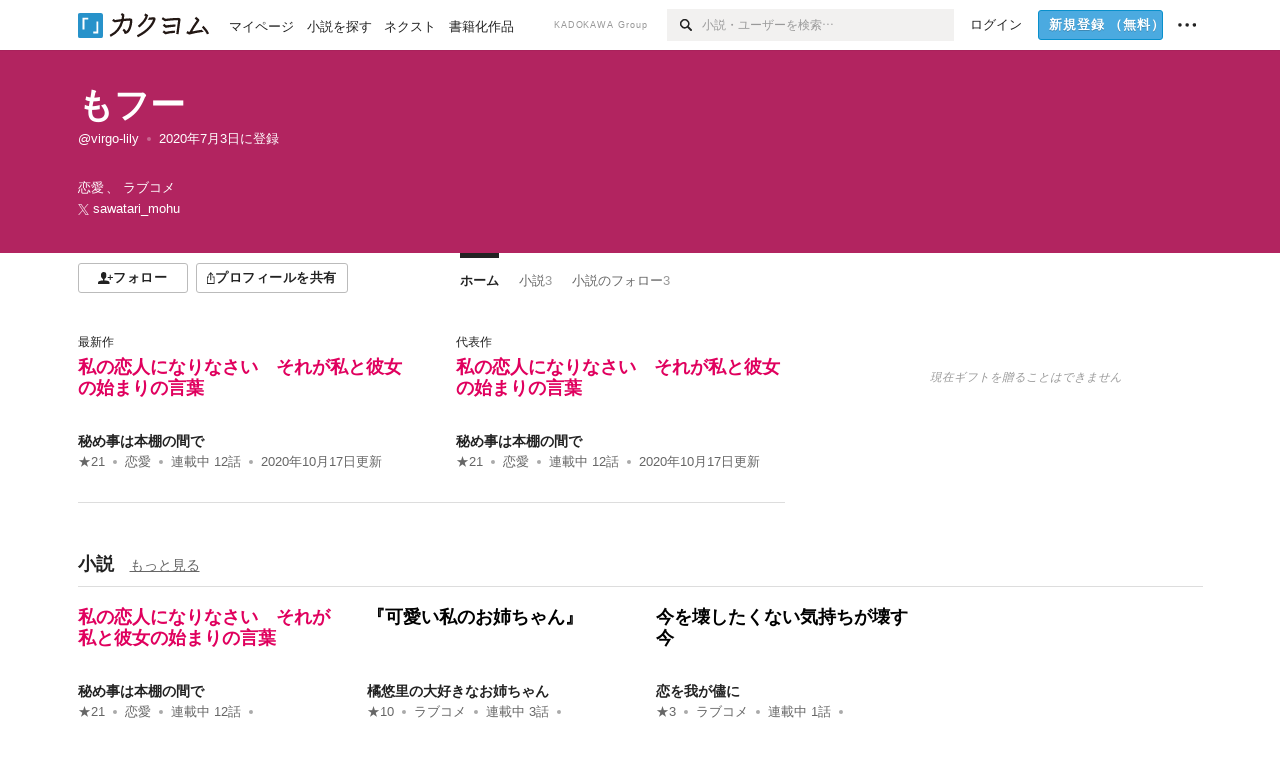

--- FILE ---
content_type: application/javascript
request_url: https://kakuyomu.jp/_next/static/chunks/5391-6d1012512724e0df.js
body_size: 4196
content:
"use strict";(self.webpackChunk_N_E=self.webpackChunk_N_E||[]).push([[5391],{15741:(e,t,r)=>{r.d(t,{A:()=>u});var n=r(14232),o=r(75531),i=["mousedown","touchstart"];let u=function(e,t,r){void 0===r&&(r=i);var u=(0,n.useRef)(t);(0,n.useEffect)(function(){u.current=t},[t]),(0,n.useEffect)(function(){for(var t=function(t){var r=e.current;r&&!r.contains(t.target)&&u.current(t)},n=0,i=r;n<i.length;n++){var c=i[n];(0,o.on)(document,c,t)}return function(){for(var e=0,n=r;e<n.length;e++){var i=n[e];(0,o.AU)(document,i,t)}}},[r,e])}},16160:e=>{e.exports=function(e,t,r,n){t=t||"&",r=r||"=";var o={};if("string"!=typeof e||0===e.length)return o;var i=/\+/g;e=e.split(t);var u=1e3;n&&"number"==typeof n.maxKeys&&(u=n.maxKeys);var c=e.length;u>0&&c>u&&(c=u);for(var f=0;f<c;++f){var a,s,l,p,v=e[f].replace(i,"%20"),d=v.indexOf(r);(d>=0?(a=v.substr(0,d),s=v.substr(d+1)):(a=v,s=""),l=decodeURIComponent(a),p=decodeURIComponent(s),Object.prototype.hasOwnProperty.call(o,l))?Array.isArray(o[l])?o[l].push(p):o[l]=[o[l],p]:o[l]=p}return o}},22472:e=>{var t=function(e){switch(typeof e){case"string":return e;case"boolean":return e?"true":"false";case"number":return isFinite(e)?e:"";default:return""}};e.exports=function(e,r,n,o){return(r=r||"&",n=n||"=",null===e&&(e=void 0),"object"==typeof e)?Object.keys(e).map(function(o){var i=encodeURIComponent(t(o))+n;return Array.isArray(e[o])?e[o].map(function(e){return i+encodeURIComponent(t(e))}).join(r):i+encodeURIComponent(t(e[o]))}).join(r):o?encodeURIComponent(t(o))+n+encodeURIComponent(t(e)):""}},23650:(e,t,r)=>{t.decode=t.parse=r(16160),t.encode=t.stringify=r(22472)},39746:(e,t,r)=>{function n(e){for(var t=arguments.length,r=Array(t>1?t-1:0),n=1;n<t;n++)r[n-1]=arguments[n];throw Error("[Immer] minified error nr: "+e+(r.length?" "+r.map(function(e){return"'"+e+"'"}).join(","):"")+". Find the full error at: https://bit.ly/3cXEKWf")}function o(e){return!!e&&!!e[W]}function i(e){var t;return!!e&&(function(e){if(!e||"object"!=typeof e)return!1;var t=Object.getPrototypeOf(e);if(null===t)return!0;var r=Object.hasOwnProperty.call(t,"constructor")&&t.constructor;return r===Object||"function"==typeof r&&Function.toString.call(r)===B}(e)||Array.isArray(e)||!!e[L]||!!(null==(t=e.constructor)?void 0:t[L])||s(e)||l(e))}function u(e,t,r){void 0===r&&(r=!1),0===c(e)?(r?Object.keys:$)(e).forEach(function(n){r&&"symbol"==typeof n||t(n,e[n],e)}):e.forEach(function(r,n){return t(n,r,e)})}function c(e){var t=e[W];return t?t.i>3?t.i-4:t.i:Array.isArray(e)?1:s(e)?2:3*!!l(e)}function f(e,t){return 2===c(e)?e.has(t):Object.prototype.hasOwnProperty.call(e,t)}function a(e,t,r){var n=c(e);2===n?e.set(t,r):3===n?e.add(r):e[t]=r}function s(e){return F&&e instanceof Map}function l(e){return z&&e instanceof Set}function p(e){return e.o||e.t}function v(e){if(Array.isArray(e))return Array.prototype.slice.call(e);var t=Q(e);delete t[W];for(var r=$(t),n=0;n<r.length;n++){var o=r[n],i=t[o];!1===i.writable&&(i.writable=!0,i.configurable=!0),(i.get||i.set)&&(t[o]={configurable:!0,writable:!0,enumerable:i.enumerable,value:e[o]})}return Object.create(Object.getPrototypeOf(e),t)}function d(e,t){return void 0===t&&(t=!1),h(e)||o(e)||!i(e)||(c(e)>1&&(e.set=e.add=e.clear=e.delete=y),Object.freeze(e),t&&u(e,function(e,t){return d(t,!0)},!0)),e}function y(){n(2)}function h(e){return null==e||"object"!=typeof e||Object.isFrozen(e)}function b(e){var t=J[e];return t||n(18,e),t}r.d(t,{jM:()=>G});function m(e,t){t&&(b("Patches"),e.u=[],e.s=[],e.v=t)}function g(e){P(e),e.p.forEach(w),e.p=null}function P(e){e===C&&(C=e.l)}function O(e){return C={p:[],l:C,h:e,m:!0,_:0}}function w(e){var t=e[W];0===t.i||1===t.i?t.j():t.g=!0}function j(e,t){t._=t.p.length;var r=t.p[0],o=void 0!==e&&e!==r;return t.h.O||b("ES5").S(t,e,o),o?(r[W].P&&(g(t),n(4)),i(e)&&(e=A(t,e),t.l||S(t,e)),t.u&&b("Patches").M(r[W].t,e,t.u,t.s)):e=A(t,r,[]),g(t),t.u&&t.v(t.u,t.s),e!==K?e:void 0}function A(e,t,r){if(h(t))return t;var n=t[W];if(!n)return u(t,function(o,i){return R(e,n,t,o,i,r)},!0),t;if(n.A!==e)return t;if(!n.P)return S(e,n.t,!0),n.t;if(!n.I){n.I=!0,n.A._--;var o=4===n.i||5===n.i?n.o=v(n.k):n.o,i=o,c=!1;3===n.i&&(i=new Set(o),o.clear(),c=!0),u(i,function(t,i){return R(e,n,o,t,i,r,c)}),S(e,o,!1),r&&e.u&&b("Patches").N(n,r,e.u,e.s)}return n.o}function R(e,t,r,n,u,c,s){if(o(u)){var l=A(e,u,c&&t&&3!==t.i&&!f(t.R,n)?c.concat(n):void 0);if(a(r,n,l),!o(l))return;e.m=!1}else s&&r.add(u);if(i(u)&&!h(u)){if(!e.h.D&&e._<1)return;A(e,u),t&&t.A.l||S(e,u)}}function S(e,t,r){void 0===r&&(r=!1),!e.l&&e.h.D&&e.m&&d(t,r)}function E(e,t){var r=e[W];return(r?p(r):e)[t]}function x(e,t){if(t in e)for(var r=Object.getPrototypeOf(e);r;){var n=Object.getOwnPropertyDescriptor(r,t);if(n)return n;r=Object.getPrototypeOf(r)}}function D(e){e.P||(e.P=!0,e.l&&D(e.l))}function I(e){e.o||(e.o=v(e.t))}function _(e,t,r){var n,o,i,u,c,f,a,p=s(t)?b("MapSet").F(t,r):l(t)?b("MapSet").T(t,r):e.O?(i=o={i:+!!(n=Array.isArray(t)),A:r?r.A:C,P:!1,I:!1,R:{},l:r,t:t,k:null,o:null,j:null,C:!1},u=T,n&&(i=[o],u=X),f=(c=Proxy.revocable(i,u)).revoke,o.k=a=c.proxy,o.j=f,a):b("ES5").J(t,r);return(r?r.A:C).p.push(p),p}function k(e,t){switch(t){case 2:return new Map(e);case 3:return Array.from(e)}return v(e)}var U,C,N="undefined"!=typeof Symbol&&"symbol"==typeof Symbol("x"),F="undefined"!=typeof Map,z="undefined"!=typeof Set,M="undefined"!=typeof Proxy&&void 0!==Proxy.revocable&&"undefined"!=typeof Reflect,K=N?Symbol.for("immer-nothing"):((U={})["immer-nothing"]=!0,U),L=N?Symbol.for("immer-draftable"):"__$immer_draftable",W=N?Symbol.for("immer-state"):"__$immer_state",B=("undefined"!=typeof Symbol&&Symbol.iterator,""+Object.prototype.constructor),$="undefined"!=typeof Reflect&&Reflect.ownKeys?Reflect.ownKeys:void 0!==Object.getOwnPropertySymbols?function(e){return Object.getOwnPropertyNames(e).concat(Object.getOwnPropertySymbols(e))}:Object.getOwnPropertyNames,Q=Object.getOwnPropertyDescriptors||function(e){var t={};return $(e).forEach(function(r){t[r]=Object.getOwnPropertyDescriptor(e,r)}),t},J={},T={get:function(e,t){if(t===W)return e;var r,n,o=p(e);if(!f(o,t))return(n=x(o,t))?"value"in n?n.value:null==(r=n.get)?void 0:r.call(e.k):void 0;var u=o[t];return e.I||!i(u)?u:u===E(e.t,t)?(I(e),e.o[t]=_(e.A.h,u,e)):u},has:function(e,t){return t in p(e)},ownKeys:function(e){return Reflect.ownKeys(p(e))},set:function(e,t,r){var n=x(p(e),t);if(null==n?void 0:n.set)return n.set.call(e.k,r),!0;if(!e.P){var o=E(p(e),t),i=null==o?void 0:o[W];if(i&&i.t===r)return e.o[t]=r,e.R[t]=!1,!0;if((r===o?0!==r||1/r==1/o:r!=r&&o!=o)&&(void 0!==r||f(e.t,t)))return!0;I(e),D(e)}return e.o[t]===r&&(void 0!==r||t in e.o)||Number.isNaN(r)&&Number.isNaN(e.o[t])||(e.o[t]=r,e.R[t]=!0),!0},deleteProperty:function(e,t){return void 0!==E(e.t,t)||t in e.t?(e.R[t]=!1,I(e),D(e)):delete e.R[t],e.o&&delete e.o[t],!0},getOwnPropertyDescriptor:function(e,t){var r=p(e),n=Reflect.getOwnPropertyDescriptor(r,t);return n?{writable:!0,configurable:1!==e.i||"length"!==t,enumerable:n.enumerable,value:r[t]}:n},defineProperty:function(){n(11)},getPrototypeOf:function(e){return Object.getPrototypeOf(e.t)},setPrototypeOf:function(){n(12)}},X={};u(T,function(e,t){X[e]=function(){return arguments[0]=arguments[0][0],t.apply(this,arguments)}}),X.deleteProperty=function(e,t){return X.set.call(this,e,t,void 0)},X.set=function(e,t,r){return T.set.call(this,e[0],t,r,e[0])};var q=new(function(){function e(e){var t=this;this.O=M,this.D=!0,this.produce=function(e,r,o){if("function"==typeof e&&"function"!=typeof r){var u,c=r;return r=e,function(e){var n=this;void 0===e&&(e=c);for(var o=arguments.length,i=Array(o>1?o-1:0),u=1;u<o;u++)i[u-1]=arguments[u];return t.produce(e,function(e){var t;return(t=r).call.apply(t,[n,e].concat(i))})}}if("function"!=typeof r&&n(6),void 0!==o&&"function"!=typeof o&&n(7),i(e)){var f=O(t),a=_(t,e,void 0),s=!0;try{u=r(a),s=!1}finally{s?g(f):P(f)}return"undefined"!=typeof Promise&&u instanceof Promise?u.then(function(e){return m(f,o),j(e,f)},function(e){throw g(f),e}):(m(f,o),j(u,f))}if(!e||"object"!=typeof e){if(void 0===(u=r(e))&&(u=e),u===K&&(u=void 0),t.D&&d(u,!0),o){var l=[],p=[];b("Patches").M(e,u,l,p),o(l,p)}return u}n(21,e)},this.produceWithPatches=function(e,r){if("function"==typeof e)return function(r){for(var n=arguments.length,o=Array(n>1?n-1:0),i=1;i<n;i++)o[i-1]=arguments[i];return t.produceWithPatches(r,function(t){return e.apply(void 0,[t].concat(o))})};var n,o,i=t.produce(e,r,function(e,t){n=e,o=t});return"undefined"!=typeof Promise&&i instanceof Promise?i.then(function(e){return[e,n,o]}):[i,n,o]},"boolean"==typeof(null==e?void 0:e.useProxies)&&this.setUseProxies(e.useProxies),"boolean"==typeof(null==e?void 0:e.autoFreeze)&&this.setAutoFreeze(e.autoFreeze)}var t=e.prototype;return t.createDraft=function(e){i(e)||n(8),o(e)&&(o(t=e)||n(22,t),e=function e(t){if(!i(t))return t;var r,n=t[W],o=c(t);if(n){if(!n.P&&(n.i<4||!b("ES5").K(n)))return n.t;n.I=!0,r=k(t,o),n.I=!1}else r=k(t,o);return u(r,function(t,o){var i;n&&(i=n.t,(2===c(i)?i.get(t):i[t])===o)||a(r,t,e(o))}),3===o?new Set(r):r}(t));var t,r=O(this),f=_(this,e,void 0);return f[W].C=!0,P(r),f},t.finishDraft=function(e,t){var r=(e&&e[W]).A;return m(r,t),j(void 0,r)},t.setAutoFreeze=function(e){this.D=e},t.setUseProxies=function(e){e&&!M&&n(20),this.O=e},t.applyPatches=function(e,t){for(r=t.length-1;r>=0;r--){var r,n=t[r];if(0===n.path.length&&"replace"===n.op){e=n.value;break}}r>-1&&(t=t.slice(r+1));var i=b("Patches").$;return o(e)?i(e,t):this.produce(e,function(e){return i(e,t)})},e}()),G=q.produce;q.produceWithPatches.bind(q),q.setAutoFreeze.bind(q),q.setUseProxies.bind(q),q.applyPatches.bind(q),q.createDraft.bind(q),q.finishDraft.bind(q)},74949:(e,t,r)=>{r.d(t,{A:()=>c});var n=r(14232),o=r(75531),i=o.Bd?n.useLayoutEffect:n.useEffect,u={x:0,y:0,width:0,height:0,top:0,left:0,bottom:0,right:0};let c=o.Bd&&void 0!==window.ResizeObserver?function(){var e=(0,n.useState)(null),t=e[0],r=e[1],o=(0,n.useState)(u),c=o[0],f=o[1],a=(0,n.useMemo)(function(){return new window.ResizeObserver(function(e){if(e[0]){var t=e[0].contentRect;f({x:t.x,y:t.y,width:t.width,height:t.height,top:t.top,left:t.left,bottom:t.bottom,right:t.right})}})},[]);return i(function(){if(t)return a.observe(t),function(){a.disconnect()}},[t]),[r,c]}:function(){return[o.lQ,u]}},75531:(e,t,r)=>{r.d(t,{AU:()=>i,Bd:()=>u,lQ:()=>n,on:()=>o});var n=function(){};function o(e){for(var t=[],r=1;r<arguments.length;r++)t[r-1]=arguments[r];e&&e.addEventListener&&e.addEventListener.apply(e,t)}function i(e){for(var t=[],r=1;r<arguments.length;r++)t[r-1]=arguments[r];e&&e.removeEventListener&&e.removeEventListener.apply(e,t)}var u=!0}}]);
//# sourceMappingURL=5391-6d1012512724e0df.js.map